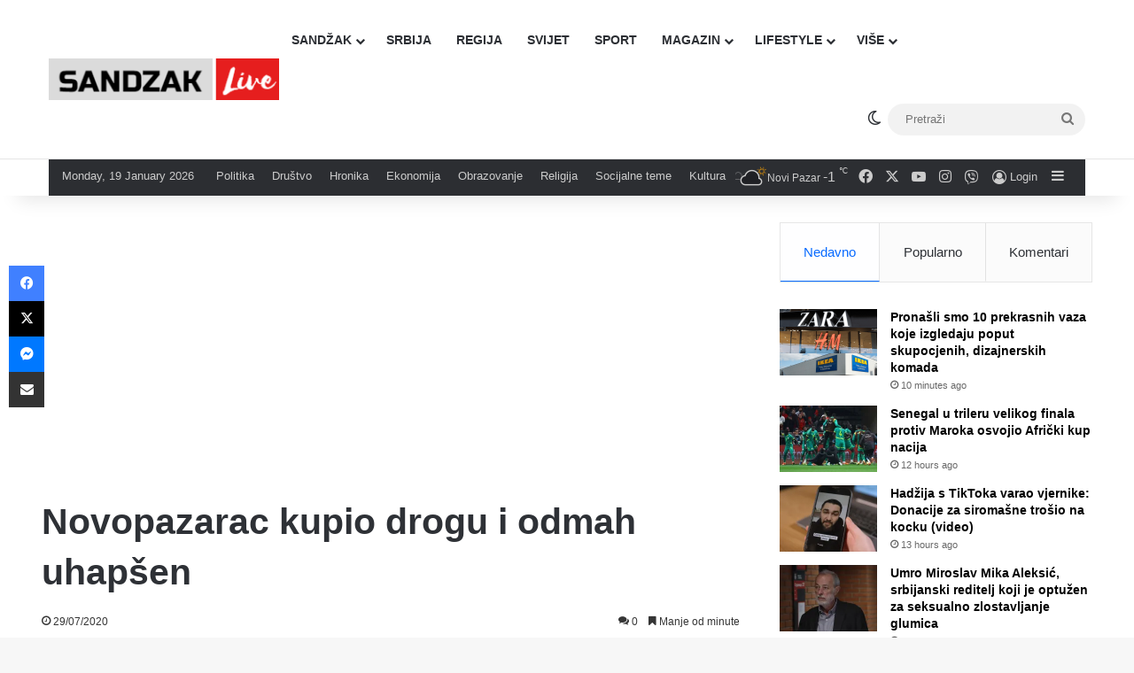

--- FILE ---
content_type: text/html; charset=utf-8
request_url: https://www.google.com/recaptcha/api2/aframe
body_size: 269
content:
<!DOCTYPE HTML><html><head><meta http-equiv="content-type" content="text/html; charset=UTF-8"></head><body><script nonce="NeUYz1g35PmpMVWr6BkTKQ">/** Anti-fraud and anti-abuse applications only. See google.com/recaptcha */ try{var clients={'sodar':'https://pagead2.googlesyndication.com/pagead/sodar?'};window.addEventListener("message",function(a){try{if(a.source===window.parent){var b=JSON.parse(a.data);var c=clients[b['id']];if(c){var d=document.createElement('img');d.src=c+b['params']+'&rc='+(localStorage.getItem("rc::a")?sessionStorage.getItem("rc::b"):"");window.document.body.appendChild(d);sessionStorage.setItem("rc::e",parseInt(sessionStorage.getItem("rc::e")||0)+1);localStorage.setItem("rc::h",'1768817823967');}}}catch(b){}});window.parent.postMessage("_grecaptcha_ready", "*");}catch(b){}</script></body></html>